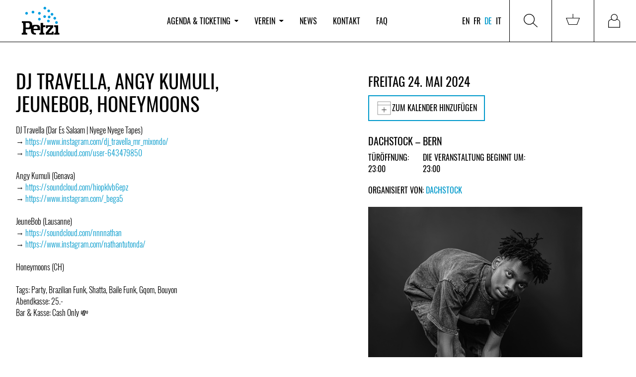

--- FILE ---
content_type: image/svg+xml
request_url: https://www.petzi.ch/static/images/login.a5a1a459f57c.svg
body_size: 402
content:
<svg xmlns="http://www.w3.org/2000/svg" viewBox="0 0 19.85 22.75"><title>Asset 12</title><g id="Layer_2" data-name="Layer 2"><g id="Layer_2-2" data-name="Layer 2"><path d="M.5,22.25H19.35V13.92A5.2,5.2,0,0,0,14.5,9.06H5.91C2.46,9.3.5,11.51.5,14.25Z" fill="none" stroke="#000" stroke-miterlimit="10"/><circle cx="10.13" cy="5.62" r="5.12" fill="#fff" stroke="#000" stroke-miterlimit="10"/></g></g></svg>